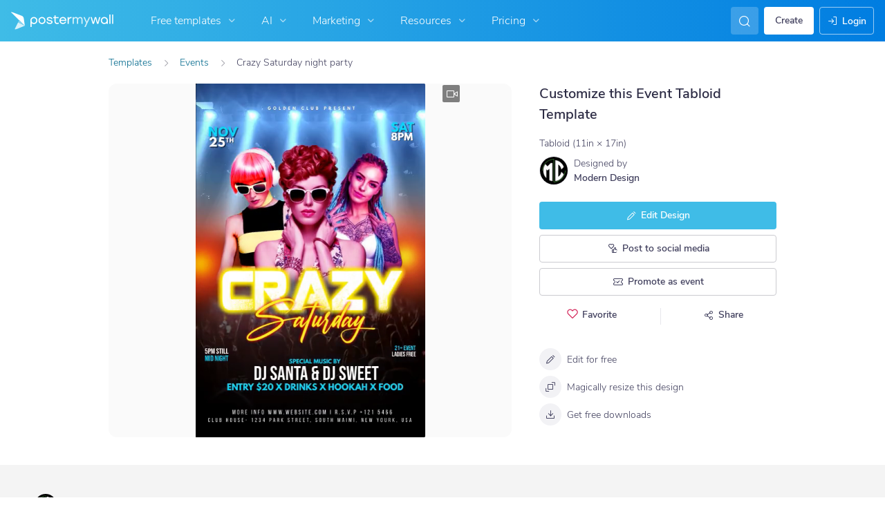

--- FILE ---
content_type: image/svg+xml
request_url: https://www.postermywall.com/assets/images/whatsapp-logo.svg
body_size: 1168
content:
<svg width="24" height="24" viewBox="0 0 33 33" fill="none" xmlns="http://www.w3.org/2000/svg">
    <rect x="2.18164" y="2.3288" width="27.9978" height="27.9978" rx="5.99952" fill="url(#paint0_linear_1759_341)"/>
    <path fill-rule="evenodd" clip-rule="evenodd"
          d="M16.1815 25.9047C21.4707 25.9047 25.7584 21.6169 25.7584 16.3277C25.7584 11.0385 21.4707 6.75073 16.1815 6.75073C10.8922 6.75073 6.60449 11.0385 6.60449 16.3277C6.60449 18.0453 7.05666 19.6573 7.84845 21.0512L6.60449 25.9047L11.6084 24.7443C12.9673 25.4843 14.5253 25.9047 16.1815 25.9047ZM16.1815 24.4313C20.6569 24.4313 24.285 20.8032 24.285 16.3277C24.285 11.8522 20.6569 8.22411 16.1815 8.22411C11.706 8.22411 8.07787 11.8522 8.07787 16.3277C8.07787 18.0557 8.61873 19.6574 9.54041 20.9727L8.81456 23.6946L11.5845 23.0021C12.8906 23.9035 14.4744 24.4313 16.1815 24.4313Z"
          fill="white"/>
    <path d="M13.7879 11.8814C13.5602 11.4241 13.2109 11.4645 12.8581 11.4645C12.2274 11.4645 11.2441 12.2199 11.2441 13.6257C11.2441 14.7778 11.7518 16.039 13.4626 17.9257C15.1136 19.7464 17.2829 20.6883 19.0838 20.6562C20.8847 20.6241 21.2553 19.0744 21.2553 18.551C21.2553 18.319 21.1113 18.2033 21.0122 18.1718C20.3984 17.8773 19.2665 17.3285 19.009 17.2254C18.7515 17.1223 18.617 17.2618 18.5334 17.3376C18.2998 17.5602 17.8369 18.2161 17.6783 18.3637C17.5198 18.5112 17.2835 18.4365 17.1851 18.3808C16.8232 18.2355 15.842 17.7991 15.0598 17.0409C14.0925 16.1032 14.0357 15.7805 13.8535 15.4934C13.7077 15.2636 13.8147 15.1227 13.8681 15.0611C14.0765 14.8206 14.3643 14.4493 14.4933 14.2648C14.6224 14.0803 14.5199 13.8002 14.4584 13.6257C14.1941 12.8754 13.9701 12.2472 13.7879 11.8814Z"
          fill="white"/>
    <defs>
        <linearGradient id="paint0_linear_1759_341" x1="3.9733" y1="30.3265" x2="27.7426" y2="3.68132" gradientUnits="userSpaceOnUse">
            <stop stop-color="#02D648"/>
            <stop offset="1" stop-color="#36F46C"/>
        </linearGradient>
    </defs>
</svg>